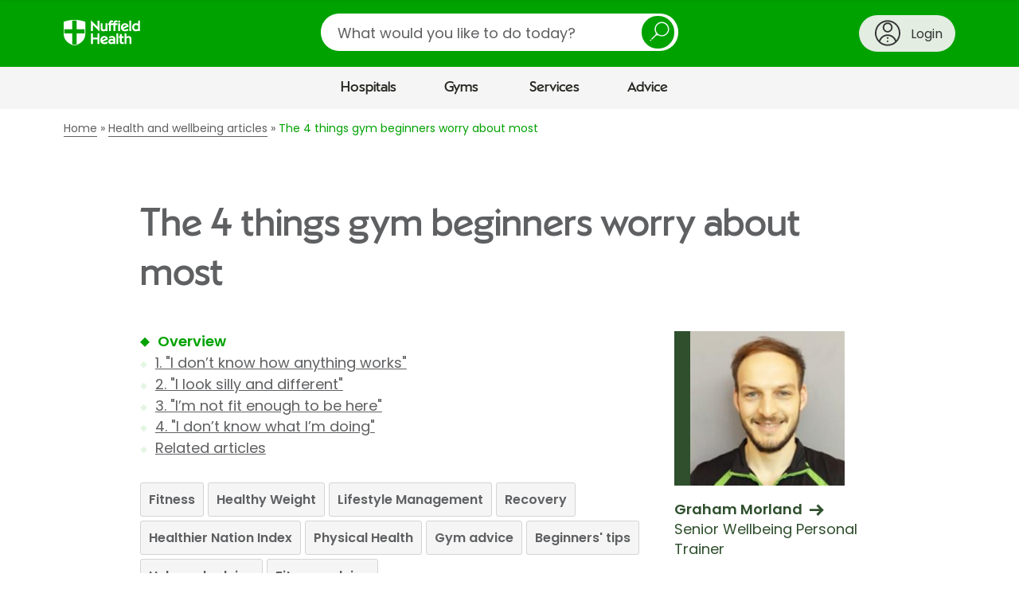

--- FILE ---
content_type: image/svg+xml
request_url: https://www.nuffieldhealth.com/assets/dist/images/logo_inverse.svg
body_size: 836
content:
<?xml version="1.0" encoding="UTF-8"?>
<svg width="145px" height="48px" viewBox="0 0 145 48" version="1.1" xmlns="http://www.w3.org/2000/svg" xmlns:xlink="http://www.w3.org/1999/xlink">
    <!-- Generator: Sketch 41 (35326) - http://www.bohemiancoding.com/sketch -->
    <title>logo</title>
    <desc>Created with Sketch.</desc>
    <defs></defs>
    <g id="Health-MOT" stroke="none" stroke-width="1" fill="none" fill-rule="evenodd">
        <g id="07.A-user-with-inactive-gym-membership" transform="translate(-159.000000, -403.000000)" fill="#FEFEFE">
            <g id="nav-/-main-/-logged-in-/-xl" transform="translate(0.000000, 344.000000)">
                <g id="nav-/-primary" transform="translate(159.000000, 59.000000)">
                    <g id="logo">
                        <path d="M100.222807,4.2109365 C100.617006,4.2109365 101.461898,4.29500591 102.110318,4.43616724 L101.715491,1.08593841 C100.983587,0.944777079 100.307548,0.888939931 99.5750152,0.888939931 C96.3360541,0.888939931 94.5615303,2.63432132 94.47679,6.4632439 L89.632158,6.4632439 L89.632158,5.98392277 C89.632158,4.63316571 90.308197,4.2109365 91.8015087,4.2109365 C92.1957078,4.2109365 93.0405996,4.29500591 93.6883918,4.43616724 L93.2941926,1.08593841 C92.5616602,0.944777079 91.8856212,0.888939931 91.1537165,0.888939931 C87.9141277,0.888939931 86.1396039,2.63432132 86.0554913,6.4632439 L84.7599069,6.4632439 L84.1121147,9.7570082 L86.0554913,9.7570082 L86.0554913,21.0172904 L89.632158,21.0172904 L89.632158,9.7570082 L94.47679,9.7570082 L94.47679,21.0172904 L98.0540844,21.0172904 L98.0540844,9.7570082 L101.884972,9.7570082 L101.884972,6.4632439 L98.0540844,6.4632439 L98.0540844,5.98392277 C98.0540844,4.63316571 98.7301234,4.2109365 100.222807,4.2109365 Z" id="Fill-3"></path>
                        <path d="M79.4642684,16.4009386 C78.985329,17.1042357 77.7462381,18.0333909 76.2253074,18.0333909 C74.9855887,18.0333909 73.6900043,17.639394 73.6900043,15.3870866 L73.6900043,6.46318116 L70.1133377,6.46318116 L70.1133377,16.1750805 C70.1133377,19.8917014 72.4791602,21.2982956 75.4927749,21.2982956 C77.5491385,21.2982956 78.8447229,20.4256049 79.5490087,19.8628417 L79.5490087,21.0172277 L83.0415628,21.0172277 L83.0415628,6.46318116 L79.4642684,6.46318116 L79.4642684,16.4009386 Z" id="Fill-5"></path>
                        <polygon id="Fill-7" points="103.377468 21.0167258 106.954762 21.0167258 106.954762 6.46330664 103.377468 6.46330664"></polygon>
                        <path d="M112.277957,13.9793003 C112.193844,11.5582267 113.630035,9.30591934 116.615403,9.30591934 C117.826874,9.30591934 118.755879,9.89754214 119.122459,10.8543023 L112.277957,13.9793003 Z M116.53129,6.18092124 C111.827264,6.18092124 108.644797,9.53115008 108.644797,13.9228358 C108.644797,17.9205246 111.264212,21.3554502 116.418303,21.3554502 C118.840619,21.3554502 120.783996,20.7355952 122.783866,19.5818366 L121.685381,16.4850707 C120.052091,17.5829922 118.558779,18.2022199 116.700143,18.2022199 C115.235706,18.2022199 114.080727,17.8640601 113.235835,16.9349048 L123.235186,12.3744529 C122.530273,8.23623017 120.277437,6.18092124 116.53129,6.18092124 L116.53129,6.18092124 Z" id="Fill-9"></path>
                        <path d="M141.148398,16.2316705 C140.218766,17.1884306 138.979675,18.0046568 137.233398,18.0046568 C134.670476,18.0046568 133.600238,16.0064397 133.600238,13.8388291 C133.600238,11.3888959 134.895823,9.47537567 137.430498,9.47537567 C139.064416,9.47537567 140.36,10.3480664 141.148398,11.3888959 L141.148398,16.2316705 Z M141.148398,7.47590389 C140.444113,6.91314073 139.176775,6.18098398 137.148658,6.18098398 C133.064805,6.18098398 129.910584,9.02491419 129.910584,13.6982952 C129.910584,18.9620442 133.121299,21.2984211 136.585606,21.2984211 C138.810823,21.2984211 140.218766,20.595124 141.204892,19.694201 L141.204892,21.0167258 L144.725693,21.0167258 L144.725693,1.11360603 L141.148398,1.56469489 L141.148398,7.47590389 Z" id="Fill-10"></path>
                        <polygon id="Fill-11" points="124.643193 21.0169767 128.220487 21.0169767 128.220487 1.11385698 124.643193 1.56431846"></polygon>
                        <path d="M110.109108,38.8638465 L110.109108,33.7123991 L113.855255,33.7123991 L113.855255,30.4186348 L110.109108,30.4186348 L110.109108,26.2797847 L106.531814,26.7302462 L106.531814,30.4186348 L105.236857,30.4186348 L104.588437,33.7123991 L106.531814,33.7123991 L106.531814,39.4266096 C106.531814,43.3113694 107.546186,45.1979121 111.714779,45.1979121 C112.221965,45.1979121 113.03861,45.1414476 113.714649,45.0009136 L114.137095,41.5948476 C113.51755,41.7918461 112.672658,41.8759155 112.221965,41.8759155 C110.559801,41.8759155 110.109108,41.4260814 110.109108,38.8638465" id="Fill-12"></path>
                        <polygon id="Fill-13" points="99.9695281 44.9724304 103.546823 44.9724304 103.546823 25.0693106 99.9695281 25.5197721"></polygon>
                        <path d="M123.150195,30.1366259 C121.291558,30.1366259 120.024221,30.7276213 119.122208,31.3757086 L119.122208,25.0692479 L115.545541,25.5197094 L115.545541,44.9723677 L119.122208,44.9723677 L119.122208,34.9787731 C119.714134,34.2472437 120.869113,33.4021579 122.24881,33.4021579 C123.516147,33.4021579 124.924719,33.7120854 124.924719,35.9361606 L124.924719,44.9723677 L128.502013,44.9723677 L128.502013,35.4292346 C128.502013,31.4315458 125.741364,30.1366259 123.150195,30.1366259" id="Fill-14"></path>
                        <path d="M94.279816,40.6377111 C93.9703571,40.9470113 92.6182792,42.073165 90.6184091,42.073165 C88.9562446,42.073165 88.2808333,41.2569388 88.2808333,40.3277836 C88.2808333,39.1175605 88.9844913,38.4694731 90.9561147,38.4694731 C92.3646861,38.4694731 93.7726299,39.0046314 94.279816,39.3710235 L94.279816,40.6377111 Z M91.6321537,30.1365631 C89.9423701,30.1365631 88.2243398,30.4464907 86.7310281,30.9816489 L86.0273701,34.3594826 C87.2382143,33.7967195 89.2380844,33.2050967 91.040855,33.2050967 C93.1530844,33.2050967 94.279816,33.8807889 94.279816,35.6261703 L94.279816,36.2736302 C93.0972186,35.6544026 91.7727597,35.4291718 90.4495563,35.4291718 C87.1823485,35.4291718 84.6187987,36.8652531 84.6187987,40.2989239 C84.6187987,42.9458556 86.5621753,45.2540002 89.9706169,45.2540002 C92.3364394,45.2540002 93.6885173,44.3254723 94.3363095,43.6780124 L94.3363095,44.9723049 L97.8571104,44.9723049 L97.8571104,36.1330963 C97.8571104,32.8951691 96.702132,30.1365631 91.6321537,30.1365631 L91.6321537,30.1365631 Z" id="Fill-15"></path>
                        <polygon id="Fill-16" points="64.0574848 33.0645 55.4102121 33.0645 55.4102121 25.2661209 51.7488052 25.2661209 51.7488052 44.9722422 55.4102121 44.9722422 55.4102121 36.583495 64.0574848 36.583495 64.0574848 44.9722422 67.7195195 44.9722422 67.7195195 25.2661209 64.0574848 25.2661209"></polygon>
                        <path d="M73.1271407,37.934754 C73.0424004,35.5136804 74.4785909,33.261373 77.4645866,33.261373 C78.6760584,33.261373 79.6050628,33.8529958 79.9716429,34.8097559 L73.1271407,37.934754 Z M77.3798463,30.1363749 C72.6764481,30.1363749 69.4933528,33.4866037 69.4933528,37.8782895 C69.4933528,41.8759783 72.1127684,45.3109039 77.267487,45.3109039 C79.689803,45.3109039 81.6331797,44.6910488 83.6330498,43.5372902 L82.5345649,40.4405244 C80.9012749,41.5384458 79.4079632,42.1576735 77.5493268,42.1576735 C76.0842619,42.1576735 74.9299113,41.8195137 74.0843918,40.8903585 L84.0837424,36.3299066 C83.3794567,32.1916838 81.1259935,30.1363749 77.3798463,30.1363749 L77.3798463,30.1363749 Z" id="Fill-17"></path>
                        <path d="M39.8102348,25.3650233 L24.6430704,25.3650233 L24.6430704,45.491569 C24.5085839,45.5442428 24.3639474,45.604625 24.2345358,45.6534447 C23.133903,46.0587763 21.593017,46.5469729 20.4999967,46.7724426 C19.4076107,46.5469729 17.8667247,46.0587763 16.7749731,45.6566565 C16.6423896,45.6065521 16.4945813,45.5448852 16.3562885,45.4909266 L16.3562885,25.3650233 L1.18975855,25.3650233 L1.18975855,17.3598844 L16.3562885,17.3598844 L16.3562885,1.34511 C16.3797602,1.34318291 16.4070382,1.34125582 16.4305099,1.33997109 C17.9231837,1.2455436 19.1405407,1.20507467 20.4999967,1.20507467 C21.8594527,1.20507467 23.0761753,1.2455436 24.5637741,1.33932873 C24.5891489,1.34125582 24.6176956,1.34318291 24.6430704,1.34511 L24.6430704,17.3598844 L39.8102348,17.3598844 L39.8102348,25.3650233 Z M24.6430704,0.136181147 L24.6430704,0.136823511 C22.8998203,0.0269792838 21.6444011,0 20.4999967,0 C19.3562267,0 18.1001731,0.0269792838 16.3562885,0.136823511 L16.3562885,0.136181147 C12.3216921,0.410470532 5.88854086,1.23976233 0.000313852812,3.558696 L0.000313852812,3.55998073 L0.000313852812,17.3598844 L0.000313852812,25.3650233 L0.000313852812,26.3594026 L0.000313852812,26.3722499 C0.000313852812,26.4775976 0.00665755785,26.5790911 0.00856066935,26.6837964 C0.189990633,38.8257588 10.4122369,44.5415128 16.3562885,46.7859322 L16.3562885,46.7846475 C16.3575573,46.7852899 16.3581917,46.7859322 16.3594604,46.7859322 C17.5577863,47.2272362 19.3016708,47.7790268 20.4999967,48 C21.6989569,47.7790268 23.4422071,47.2272362 24.6411673,46.7859322 C24.6411673,46.7859322 24.6424361,46.7852899 24.6430704,46.7852899 L24.6430704,46.7859322 C30.5877564,44.5415128 40.8100027,38.8257588 40.9914327,26.6837964 C40.9933358,26.5790911 41.0003139,26.4775976 41.0003139,26.3722499 L41.0003139,26.3594026 L41.0003139,25.3650233 L41.0003139,17.3598844 L41.0003139,3.55998073 L41.0003139,3.558696 C35.1114525,1.23976233 28.7328571,0.410470532 24.6430704,0.136181147 L24.6430704,0.136181147 Z" id="Fill-18"></path>
                        <polygon id="Fill-1" points="102.842474 3.11263863 105.18005 5.44901545 107.518253 3.11263863 105.18005 0.776261823"></polygon>
                        <polygon id="Fill-2" points="64.3671948 12.9946217 51.7490563 0.748092296 51.7490563 21.0169767 55.3822165 21.0169767 55.3822165 9.47562662 68.0009827 21.6085995 68.0009827 1.31085545 64.3671948 1.31085545"></polygon>
                    </g>
                </g>
            </g>
        </g>
    </g>
</svg>